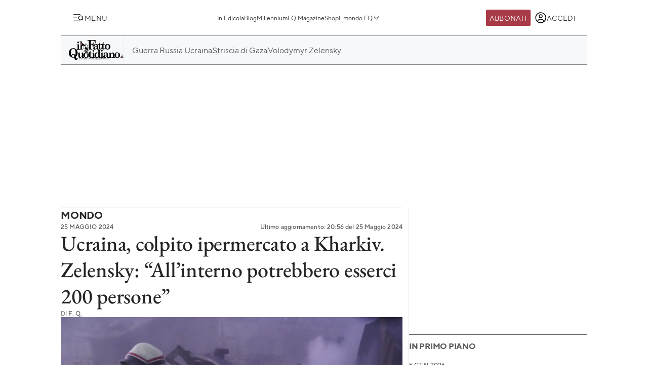

--- FILE ---
content_type: image/svg+xml
request_url: https://st.ilfattoquotidiano.it/wp-content/themes/ifq-2025/assets/img/fq-www/icon-social-instagram.svg
body_size: 512
content:
<svg width="16.8" height="16" fill="none" xmlns="http://www.w3.org/2000/svg"><g clip-path="url(#a)" fill="#FFF"><path d="M11.784.041c.85.038 1.434.176 1.94.373a3.953 3.953 0 0 1 1.419.925c.406.4.722.884.922 1.416.197.51.334 1.091.372 1.942.04.856.049 1.129.049 3.302s-.009 2.445-.046 3.299c-.038.85-.176 1.434-.372 1.941a3.953 3.953 0 0 1-.926 1.419 3.953 3.953 0 0 1-1.416.922c-.509.198-1.09.334-1.941.372-.856.041-1.128.05-3.301.05s-2.444-.01-3.298-.047c-.85-.038-1.434-.175-1.941-.372a3.953 3.953 0 0 1-1.419-.926 3.953 3.953 0 0 1-.922-1.416c-.198-.51-.334-1.091-.372-1.942-.038-.853-.047-1.125-.047-3.298s.01-2.445.047-3.299c.038-.85.174-1.434.372-1.941A4.091 4.091 0 0 1 3.247.42C3.757.223 4.338.086 5.188.048 6.042.011 6.314 0 8.486 0s2.444.003 3.298.04ZM5.25 1.482c-.782.035-1.204.166-1.484.275a2.658 2.658 0 0 0-1.52 1.52c-.109.28-.24.706-.275 1.484-.038.844-.047 1.098-.047 3.233s.01 2.392.047 3.232c.035.783.166 1.204.275 1.485.128.347.331.662.597.92a2.471 2.471 0 0 0 .919.597c.281.109.707.24 1.484.275.843.038 1.097.048 3.232.048s2.392-.011 3.232-.048c.781-.035 1.204-.166 1.484-.275.347-.128.663-.332.92-.6a2.471 2.471 0 0 0 .596-.92c.11-.281.241-.707.275-1.484.038-.844.047-1.098.047-3.232 0-2.136-.01-2.392-.047-3.233-.035-.783-.166-1.204-.275-1.485a2.471 2.471 0 0 0-.597-.919 2.471 2.471 0 0 0-.918-.597c-.282-.11-.707-.241-1.484-.275-.844-.038-1.098-.048-3.232-.048s-2.386.011-3.229.048"/><path d="M12.597 7.997a4.111 4.111 0 0 1-4.11 4.111 4.112 4.112 0 0 1 0-8.222 4.111 4.111 0 0 1 4.11 4.111m-6.776 0a2.667 2.667 0 1 0 5.334 0 2.667 2.667 0 0 0-5.334 0m6.938-5.233a.96.96 0 1 0 0 1.92.96.96 0 0 0 0-1.92"/></g><defs><clipPath id="a"><path fill="#fff" d="M16.488 16V0h-16v16z"/></clipPath></defs></svg>

--- FILE ---
content_type: image/svg+xml
request_url: https://st.ilfattoquotidiano.it/wp-content/themes/ifq-2025/assets/img/fq-www/logo-fq-blog.svg
body_size: 10449
content:
<svg width="90" height="60" fill="none" xmlns="http://www.w3.org/2000/svg"><mask id="a" style="mask-type:luminance" maskUnits="userSpaceOnUse" x="0" y="0" width="90" height="61"><path d="M89.98.682H.527v59.91H89.98V.681Z" fill="#fff"/></mask><g mask="url(#a)"><path d="m37.478 43.517-.056-.084v.098s.028 0 .056-.028v.014Zm15.825-7.051h.028l.028-.028h-.084v.07s.028-.028.028-.042Zm-21.76-7.486h-.056s-.041.013-.055.027c.055 0 .083-.028.111-.028Zm27.259-5.435c-.125-.097-.554-.276-1.192-.538-.194-.083-.374-.18-.457-.359h-.125c-.25-.027-.43-.083-.485-.083-.014 0-.07.056-.152.18-.125.027-.25.207-.374.51l-.208.565c0 .097.027.207.138.262h.014c.056.083.097.152.18.207a.955.955 0 0 0 .762.331c.056 0 .208 0 .513-.069.305-.055.527-.096.68-.151-.056-.11-.278-.18-.652-.276-.402-.083-.638-.207-.762-.331-.028 0-.056-.041-.084-.041.028-.056.056-.056.084-.056.055 0 .18.055.304.097.375 0 .652-.041.818-.097.042 0 .07 0 .125.055l1.566.662c.028 0 .055-.027.125-.055-.07-.055-.097-.096-.167-.151-.416-.414-.637-.607-.637-.635l-.014-.027Z" fill="#000"/><path d="M59.233 17.864c3.298 2.234 6.14 4.703 8.523 7.42v.027c.707.759 1.247 1.531 1.58 2.373.457.992.61 2.04.499 3.158a7.9 7.9 0 0 1-.43 2.04c-.125.387-.277.76-.43 1.146-.027.027-.027.082-.027.096.152-.124.305-.234.457-.358 2.079-2.855 1.552-6.082-1.566-9.71-.083-.069-.153-.179-.236-.275h-.027c-.388-.428-.79-.87-1.192-1.27 0 0-.01-.017-.028-.054a59.968 59.968 0 0 0-9.506-7.972c-1.553-.965-2.966-1.324-4.282-1.075-.527.234-1.012.579-1.345 1.02-.512.993-.526 1.862-.055 2.62.028.028.055.042.083.042l1.954 3.668c.333-2.068.97-3.337 1.926-3.875 1.012-.607 2.411-.248 4.116.965l-.014.014Zm-5.321 7.666c-.222 0-.361.07-.361.236 0 .055.055.124.125.235.125.096.18.152.25.152.236 0 .305-.152.305-.456 0-.083-.125-.152-.333-.152l.014-.014Zm.083-1.805s0-.055.014-.055a.386.386 0 0 0 .055-.083h.028s-.028 0-.028-.027h-.014c.014-.11.014-.18.042-.262 0-.125-.042-.207-.18-.235-.097-.055-.25-.069-.457-.055a1.594 1.594 0 0 0-.305.096c-.028.056-.084.097-.084.18a2.134 2.134 0 0 1-.152.33c.083 0 .125.028.125.097.027.028.027.097.027.18h.333c-.097.096-.139.179-.139.206 0 .056.028.083.084.083.124 0 .304-.083.457-.234.097-.124.18-.207.18-.248l.014.027Z" fill="#000"/><path d="M61.034 21.81c-.263-.18-.457-.331-.665-.455-.374-.124-.928-.235-1.621-.331-1.552-.235-2.314-.097-2.314.413v.125a.552.552 0 0 1 .18.096c.055.028.138.07.235.124.097.028.236.028.43 0a.522.522 0 0 1 .43-.234c.18-.028.512-.055.983-.028.208.028.43.028.68.028h.027s.083 0 .139-.028c.07 0 .152.028.208.124v.028c.069 0 .152.055.194.055.36.124.554.235.637.248h.25l.18-.027.027.027s.042-.055.042-.124v-.027s-.028-.014-.042-.028v.014Z" fill="#000"/><path d="M22.12 6.156c-1.068-.414-2.343.124-3.798 1.655-1.455 1.503-2.688 3.517-3.7 6.04-.984 2.58-1.469 4.897-1.441 6.951.028 2.138.61 3.393 1.677 3.82.194.083.374.125.582.125.942.082 1.981-.51 3.215-1.78 1.413-1.475 2.633-3.516 3.617-6.067 1.025-2.552 1.496-4.869 1.482-6.951-.027-1.503-.277-2.593-.859-3.227a2.335 2.335 0 0 0-.762-.566h-.014Z" fill="#278288"/><path d="M53.817 22.554c.083 0 .097-.041.097-.152 0-.083-.056-.207-.18-.332a1.231 1.231 0 0 0-.43-.207v.097c-.029.097-.029.207-.029.332 0 .027.084.082.209.152.125.055.208.096.333.096v.014Zm14.02 5.596a1.763 1.763 0 0 1-.485.207c-.374.151-.61.262-.679.262l-.028.027-.055.055h.028c0 .207.055.304.18.304.083 0 .208-.055.388-.124.152-.097.277-.152.332-.152.347 0 .555.18.68.565.069.207.124.4.124.607 0 .207-.125.386-.332.607-.194.234-.305.358-.305.455 0 .069.013.097.124.097.167-.097.333-.152.43-.207v.124c.236-.124.388-.386.513-.759.055-.179.083-.33.083-.51.028-.124.055-.248.055-.4 0-.248-.055-.483-.18-.69-.18-.261-.457-.427-.86-.455l-.013-.013Zm-1.424 1.312c-.097 0-.18 0-.236.056h-.028s-.069.082-.069.124c-.028.027-.055.055-.11.082 0 0-.028.056 0 .138 0 .07.082.152.152.207.097.152.18.22.235.304.056.055.084.124.125.179 0 .027 0 .083.028.083.152.33.25.551.277.69.25-.042.402-.332.457-.883-.208-.635-.457-.938-.831-.938v-.042Zm.052-6.936.055.028-.027-.028h-.028Zm-1.673 9.942s.056-.028.097-.055c0-.028-.055-.028-.083-.028-.554-.083-.887-.152-.984-.207a.652.652 0 0 1-.208-.482v-.028c-.055-.083-.055-.18-.055-.276v-.18c-.152 0-.374.221-.68.69-.346.51-.512.87-.512 1.09 0 .33.208.483.61.483.388 0 .86-.07 1.469-.235.637-.151 1.04-.303 1.247-.51-.125 0-.277-.028-.43-.069-.249-.083-.43-.152-.485-.207l.014.014Zm1.746-10.299-.056-.028.028.028h.028Zm6.205 7.515c.388 0 .637-.096.831-.248.153-.152.236-.276.236-.4 0-.083-.056-.18-.125-.276-.097-.124-.305-.124-.554-.027-.028-.097 0-.276 0-.566 0-.22-.083-.4-.194-.51-.457-.386-.68-.152-.68.717s.153 1.324.5 1.324l-.014-.014Z" fill="#000"/><path d="m57.86 13.987.181.152s.083.055.083.069c.153.096.305.207.485.33 1.982 1.449 3.049 2.221 3.174 2.345.25.207.665.566 1.164 1.076.485.455.831.786 1.122.965.457.331.832.69 1.095 1.062.125.207.333.51.638.91.124.304.263.566.374.814l.457.455.028.056c.401.413.803.84 1.22 1.268.082.083.152.207.262.304.084.069.153.151.222.262.374.248.776.524 1.261.841.79.483 1.22 1.296 1.275 2.496.097.993.25 1.476.485 1.476.25 0 .374-.841.36-2.551 0-.663-.221-1.228-.61-1.738-.346-.4-1.052-1.02-2.23-1.78-.61-.427-1.164-1.02-1.65-1.723-.61-.869-1.067-1.448-1.44-1.78a63.543 63.543 0 0 0-4.13-3.544c-1.802-1.379-3.506-2.385-5.045-3.075-.027 0-.055.028-.055.152 0 .096.443.482 1.316 1.144l-.041.014ZM33.096 31.82s.125.042.18.097c.028-.027.028-.055.028-.069v-.33c0-.91-.18-1.504-.54-1.807.304.634.402 1.324.332 2.11Z" fill="#000"/><path d="M85.784 84.6s0-.028-.027-.028a.707.707 0 0 0-.36-.456h.027c-3.45-2.44-6.693-5.102-9.811-7.902-.097-.096-.208-.18-.278-.248-.083-.138-.18-.18-.277-.29-.097-.096-.18-.151-.277-.248-.097-.096-.18-.152-.25-.248-.124-.097-.207-.152-.277-.235a1.607 1.607 0 0 0-.304-.248c-.084-.124-.18-.18-.278-.276-.083-.11-.152-.152-.249-.248.097-.11.194-.152.277-.234.153-.07.236-.18.305-.249a.482.482 0 0 1 .097-.124c.028-.069.055-.124.083-.18.083-.123.097-.247.166-.344.056-.152.084-.29.097-.414.028-.027.028-.041.028-.069a.845.845 0 0 0 .236-.206c.055-.028.083-.056.152-.097l.028-.028s.083-.096.097-.096c.097-.097.18-.152.277-.262 4.823-4.151 7.4-7.916 7.788-11.254.028-.041.028-.124 0-.179L83 60.161c-.028-.152-.028-.29-.056-.414v-.069l-.983-4.661s0-.041-.028-.083c-.028-.027-.028-.041-.056-.069a.929.929 0 0 1-.055-.234c-.028-.055-.028-.124-.042-.18v-.027c.125-.124.194-.248.305-.4.457-.717.527-1.503.222-2.4l-.762-2.44c-.25-.787-.652-1.325-1.164-1.587-.028-.013-.042-.013-.097-.041a12.97 12.97 0 0 0-.36-.097c-.153-.027-.305-.055-.43-.055-.056-.096-.111-.262-.153-.358-.055-.124-.097-.248-.152-.386-.014 0-.014-.028-.042-.056a1.27 1.27 0 0 0-.124-.275.727.727 0 0 1-.07-.207c0-.028-.055-.11-.083-.152a2.055 2.055 0 0 1-.124-.248c0-.055-.056-.083-.056-.11-.928-2.014-2.023-3.945-3.298-5.876l-.028-.055c-.083-.082-.152-.18-.222-.207-.706-.482-1.607-.938-2.716-1.406-.097-.07-.208-.097-.305-.124-.124-.07-.25-.097-.388-.152-.097-.055-.194-.083-.332-.124-.097-.028-.18-.042-.277-.07 0-.027-.028-.027-.084-.054a.796.796 0 0 0-.332-.125c-.125-.055-.263-.096-.347-.151-.055-.028-.083-.055-.152-.055 0-.028-.028-.028-.07-.028-.027-.055-.055-.055-.096-.055-.097-.055-.236-.083-.36-.152a.624.624 0 0 0-.028-.386c-.028-.055-.056-.097-.056-.124a.811.811 0 0 0-.277-.359c-.028-.027-.055-.069-.138-.069l-.042-.055h-.028s-.097-.069-.18-.124a1.475 1.475 0 0 0-.305-.18c-.028-.054-.083-.096-.138-.096a.895.895 0 0 0 .43-.096s.008-.01.027-.028c.097-.027.152-.096.222-.152.055 0 .083-.041.138-.069.125-.055.194-.151.333-.206.083-.097.208-.18.305-.235l.027-.027c.097-.042.194-.125.305-.235l.028-.041v-.028c.083-.096.152-.207.222-.303l.027-.028a27.364 27.364 0 0 0 4.241-4.151c0-.028.055-.055.055-.097 1.622-2.8 1.622-5.378 0-7.805-.055 0-.055-.055-.055-.055-.208-.249-.402-.51-.61-.76-.305-1.957-1.289-2.978-2.993-3.06-2.093-1.89-4.49-3.614-7.262-5.228-2.355-1.627-4.684-2.289-6.998-1.958-.055.028-.097.028-.152.028-.097.027-.153.027-.264.082-.097 0-.194.028-.318.028 0 .055-.028.055-.084.055-.124.028-.277.042-.401.07-.125.054-.278.11-.416.123a3.344 3.344 0 0 1-.457.207h-.084c-1.746-.358-3.353.235-4.794 1.765 0 0 0 .056-.028.056 0 0 0 .027-.014.027-.97 1.145-.86 2.551.305 4.248l2.023 3.723c-.028.152-.083.276-.097.428v.096c-.028.07-.028.152-.028.276v.262c0 .125-.027.207-.055.331-.028.056-.055.083-.083.125a1.44 1.44 0 0 1-.18.358c-.056.055-.056.069-.056.069h-.028c-.055.097-.096.207-.152.303-.028.097-.11.207-.125.331-.055.125-.069.235-.097.359-.027.124-.027.248-.055.358l-1.012-.151L24.09 4.83a3.387 3.387 0 0 0-1.192-.84h-.055c-1.497-.662-3.202 0-5.197 2.04-1.677 1.78-3.118 4.152-4.338 7.158-1.164 3.007-1.746 5.737-1.677 8.178.056 2.883.86 4.593 2.44 5.09l.027.027h.028c.277.097.554.18.831.18h.028c.18.027.36.027.513 0 .125 0 .222-.028.346-.056l6.375.938.028.248s.014.055.014.124c.055 0 .055.055.055.07a.59.59 0 0 1 .125.179c.027.055.124.096.18.179.083 0 .125 0 .18.055h.236c.069 0 .124 0 .207-.055.056 0 .098 0 .153.055.277 1.53.762 2.648 1.524 3.462.056.027.083.055.097.124.305.262.638.482.984.662.056.055.125.069.208.096.083.028.125.083.208.083.028.055.028.124.028.18.027.096.055.178.083.261.027.124.055.248.097.386v.056c.332 1.144.693 2.04 1.095 2.592 0 .262.097.566.235.966v.027c-.027 1.407.402 4.055 1.344 7.972.485 1.986 1.04 3.64 1.677 4.964.042.097.125.235.18.359.084.124.125.234.208.331.056.152.153.262.18.386.111.124.153.235.25.331.07.152.152.22.222.359.096.096.152.207.249.33h.028v.028l.734.773.042.027c.055.042.083.07.11.07v.027s.07.027.098.082a.486.486 0 0 1 .124.083l.028.055.07.028c.096.069.152.124.249.152l.055.041.652.303.055.028c.07.028.152.055.208.069.07.028.152.028.208.055h.152c.236.028.43.028.651.028.18-.028.333-.028.486-.055.152-.028.304-.07.457-.097.125 0 .277-.028.43-.069a.828.828 0 0 1 .374-.083c.124-.082.263-.11.388-.138.124-.055.249-.096.388-.124.18-.069.332-.124.485-.193.124-.055.235-.083.36-.151a1.1 1.1 0 0 1 .319-.125c.138-.055.235-.11.332-.151.153-.083.264-.097.374-.18.125-.055.236-.096.333-.179.028 0 .056 0 .056-.027l.637-.276.152.151a.357.357 0 0 1 .125.125c.097.082.236.151.333.248.124.055.25.124.374.18.305.137.61.178.915.178.249 0 .485 0 .65-.069a.825.825 0 0 0 .278-.055l.097-.055h.07l2.535-1.02h-.055a2.826 2.826 0 0 0 1.095-.635 2.02 2.02 0 0 0 .305-.386c.124-.207.221-.4.277-.634.041.262.041.482.097.717.055.207.069.386.097.565.582 2.98 1.191 5.53 1.898 7.64 0 0 0 .056.028.083.055.097.07.207.097.276a.48.48 0 0 0 .083.234c0 .028.028.11.028.152.055.11.097.207.124.29.028.027.028.055.028.083.056.124.097.22.125.358.083.124.097.22.125.359a.845.845 0 0 1-.305.207c-.097.096-.208.151-.305.248a.747.747 0 0 0-.305.207l-.083.041c-.07.028-.153.097-.222.152-.055.027-.07.055-.125.096-.069.028-.124.07-.18.097-.055.055-.152.11-.18.152-.055 0-.083.055-.125.082-.097.055-.18.124-.25.18-.027 0-.054 0-.082.027-.097.083-.208.124-.277.235-4.213 2.854-8.315 5.268-12.279 7.199l-.027.027a1.31 1.31 0 0 0-.374.359.954.954 0 0 0-.111.483v.055c.028.151.069.33.208.482l-.028-.027c7.663 10.977 15.576 19.514 23.71 25.665l.084.028c.07.069.125.096.235.124.125.028.222.055.347.028h.07c9.173-1.793 17.543-5.669 25.027-11.613a.905.905 0 0 0 .305-.482h.027a.891.891 0 0 0 0-.538v-.028Zm-63.22-67.757c-1.108 2.855-2.466 5.089-4.102 6.744-1.288 1.351-2.439 2.013-3.422 1.958a2.367 2.367 0 0 1-.582-.138c-1.11-.482-1.663-1.834-1.691-4.068-.056-2.345.485-4.91 1.594-7.764 1.122-2.828 2.48-5.09 4.101-6.772 1.566-1.6 2.897-2.193 4.005-1.765.305.082.54.262.763.51l.055.055v.028c.582.69.887 1.834.915 3.434.055 2.344-.513 4.91-1.622 7.764l-.014.014Zm56.36 31.692c.804-.152 1.317.124 1.567.924l.762 2.469c.263.745.083 1.407-.5 1.93 0 0-.055.028-.082.056-.236.234-.5.386-.86.551h-.027l-1.15.538-3.52 1.683-.028.027c-.236.083-.43.18-.61.235h.028c-.735.234-1.233.069-1.594-.359a4.9 4.9 0 0 1-.263-.538l-.79-2.44c-.055-.152-.055-.332-.083-.483V53.1a1.671 1.671 0 0 1 .083-.662c.083-.096.125-.234.18-.303l.028-.055.028-.028c.055-.097.097-.124.152-.207.25-.276.61-.538 1.123-.758l1.621-.773 3.936-1.779Zm-3.907 10.068s-.056.096-.07.124c0 .027 0 .055-.027.069a1.6 1.6 0 0 0-.084.207c-.055.055-.083.096-.083.179-.083.124-.124.248-.18.386-.055.097-.083.207-.124.303-.028.028-.056.083-.07.097-.152.441-.277.896-.457 1.42-.028.097-.055.152-.083.263-.056.193-.097.372-.208.565a3.38 3.38 0 0 1-.236.69 5.43 5.43 0 0 1-.25.662c-.055-.249-.055-.483-.124-.69-.055-.234-.07-.483-.125-.745a8.195 8.195 0 0 1-.11-.813 16.469 16.469 0 0 1-.195-1.38c0-.11 0-.206-.027-.303 0-.055 0-.083-.028-.124 0-.152 0-.276-.028-.428a2.035 2.035 0 0 1-.041-.427c-.028-.18-.028-.331-.056-.483-.027-.18-.027-.358-.055-.51.152.096.277.207.402.29.138.04.263.096.388.151.125.028.235.028.346.083h.513c.097-.055.18-.055.25-.055h.083c.124-.028.221-.055.346-.083l.125.248s0 .028.028.028c.027.028.027.083.055.138.028.055.07.124.097.151l.028-.013Zm-5.46-15.695v-.124c.027-1.379.207-2.855.388-4.482.25.083.512.18.79.303 1.593.538 2.84 1.118 3.7 1.738a46.15 46.15 0 0 1 4.212 7.944l-1.801.814-3.63 1.627c-.555.248-.97.552-1.22.869l-.028.027-.056.055c-.069-.055-.097-.11-.152-.179l-.055-.027a.766.766 0 0 1-.194-.124v-.028s-.07-.055-.125-.069c-.097-.096-.194-.207-.305-.331l-.86-1.448c-.096-.262-.152-.51-.249-.8 0-.028-.027-.096-.027-.124-.028-.124-.07-.234-.097-.359-.25-1.351-.36-3.13-.278-5.268l-.013-.014Zm.61 26.438h.304c.236 0 .43-.083.61-.18 0 0 .01-.008.028-.027a28.411 28.411 0 0 0 1.857-2.606v-.028l.027-.055c.25-.483.5-.91.68-1.38v.056c.249-.51.457-.965.637-1.462.36-.69.762-1.476 1.192-2.413l1.538-3.572.18-.18c.055-.027.083-.069.097-.069.402-.33.79-.51 1.136-.482.056 0 .084-.028.125-.028a.211.211 0 0 0 .07-.151c0-.028-.028-.097-.056-.097-.028-.069-.07-.097-.152-.097-.333 0-.735.097-1.137.387l.056-.056c.554-.482 1.011-.868 1.372-1.02 1.191-.566 1.967-.924 2.342-1.117.041.124.097.234.124.358l.984 4.69s.028.096.028.151a.276.276 0 0 1 .041.152v.124-.138c-.041-.055-.041-.097-.041-.152-1.22 2.648-2.079 4.248-2.536 4.841-.333.331-1.012 1.145-1.996 2.427-.097.124-.208.249-.305.4-.36.428-.706.814-1.067 1.2-.18.18-.374.386-.526.538-.083.055-.125.152-.236.18-.027.054-.055.096-.097.096-.693.634-1.316 1.269-1.884 1.834-.097-.124-.194-.276-.333-.359-.055-.055-.125-.055-.152-.055-.084.055-.097.055-.125.097-.056.027-.056.082-.056.138.056.082.056.096.07.124a.762.762 0 0 1 .277.276l.014.041s-.125.138-.18.18c-.305.33-.887.634-1.802.882-.028-.028-.028-.055-.028-.097v.028-.097l.056-.069c.028-.027.028-.055.055-.055 0-.055.056-.083.056-.11.055-.083.097-.124.124-.207.028-.069.028-.096.028-.124-.028-.083-.028-.097-.083-.124-.056-.028-.07-.028-.153 0-.027 0-.069.027-.096.055-.042.097-.125.207-.208.331-.028.055-.084.083-.097.124 0 0 .027-.028.083-.028a.948.948 0 0 1-.374.207c-.097 0-.208.028-.222.055-.056-.055-.056-.124-.111-.124-.028-.055-.083-.055-.125-.055-.069.028-.097.055-.125.07-.027.054-.055.096-.027.15a.68.68 0 0 1 .027.235v.124a.376.376 0 0 0-.124.304.703.703 0 0 1-.18.248.772.772 0 0 1-.388.097h-.028a.605.605 0 0 1-.305-.207c0-.58.25-1.145.762-1.683.208-.248.43-.455.707-.69h.028s.055-.054.097-.068c.055-.055.055-.083.055-.124.028-.055 0-.124 0-.152a.253.253 0 0 0-.152-.055c-.056-.055-.097 0-.125.027-.055.028-.11.055-.139.097-.277.262-.526.483-.79.717a3.5 3.5 0 0 0-.457.69 2.068 2.068 0 0 0-.097.151c-.055.124-.097.276-.152.428-.056.138-.097.262-.153.427a.737.737 0 0 1-.208.207l-.332.055c-.083-.027-.153-.055-.277-.096l-.097-.07v-.054a.324.324 0 0 1-.153-.152c.153-.745.582-1.53 1.22-2.4.055-.027.069-.069.097-.124.055-.069.097-.124.097-.179.028-.055.028-.083 0-.152 0-.055-.028-.082-.083-.096-.056-.028-.07-.028-.125 0-.055.027-.097.027-.125.096 0 .028-.055.07-.083.124-.028.028-.055.055-.055.083l-.056.028c-.125.207-.25.358-.374.538 0 .027 0 .055-.028.069-.277.303-.457.579-.526.786a3.088 3.088 0 0 0-.36.84c-.028.028-.056.084-.098.153h-.25s-.027 0-.096-.028l-.055-.028.027.028c-.152-.083-.222-.18-.332-.29-.028-.055-.084-.096-.097-.151l.485-1.2c.124-.386.332-.69.554-.938a2.51 2.51 0 0 1 .499-.51c.055-.028.083-.083.083-.097.055-.055 0-.138-.028-.18a.486.486 0 0 0-.124-.082c-.056 0-.097 0-.125.055-.208.152-.402.359-.61.593-.194.276-.43.635-.582 1.035h-.028l-.152.358c0 .083-.055.097-.055.152-.153.234-.278.359-.402.4a.3.3 0 0 1-.125-.097c0-.027 0-.055-.056-.055-.055-.151 0-.358.084-.662.305-.896.679-1.586 1.191-2.096a.584.584 0 0 1 .18-.097l.084-.027a.557.557 0 0 1 .388-.083h.124a5.904 5.904 0 0 1 2.509.331l.027.07ZM51.5 33.034c0-.18.028-.304.11-.428.25 0 .527-.069.79-.151.153-.083.305-.18.486-.249.734-.44 1.274-1.075 1.649-1.958 0-.041 0-.083.027-.124.097-.303.18-.593.222-.841v-.028c.028-.248.083-.51.028-.745v-.055c0-.248-.028-.51-.083-.758h-.056v-.055c-.152-.607-.457-1.049-.887-1.352-.124-.124-.277-.207-.457-.303h-.028c-.124-.07-.208-.152-.305-.207a.236.236 0 0 0-.152-.124c-.097-.028-.18-.028-.18.055 0 .11.028.179.083.207l-.374-.07s-.056-.123-.07-.179l-.18-.027v-.124c-.097-.69 0-1.242.278-1.71.124-.207.249-.428.304-.607l.028-.028c.125-.248.153-.483.153-.69v-.179c0-.151 0-.234.027-.33.028-.235.097-.4.153-.58l-2.176-4.082c-.984-1.393-1.095-2.538-.346-3.434 1.233-1.324 2.619-1.834 4.13-1.531.027 0 .082 0 .082.083h.056c2.91-1.269 5.862-.897 8.772 1.2 2.813 1.627 5.252 3.392 7.358 5.323 1.497 0 2.356.869 2.578 2.648.25.303.485.593.734.896 1.442 2.166 1.442 4.51 0 7.006A23.107 23.107 0 0 1 70 33.627c-.083.124-.152.276-.277.427 0 .028-.055.056-.097.083-.333.22-.68.455-1.04.703.056-.027.084-.069.112-.124.027-.055 0-.082-.056-.138 0-.027-.028-.055-.055-.069l-.056-.027s-.07 0-.152.041c0 .028 0 .028-.028.028-.125.152-.236.29-.36.427v.028c-.167.18-.347.359-.5.552-.096.096-.18.206-.249.276-.097 0-.18 0-.25.055 0 .027-.055.027-.096.027l-.028.055h-.055l-.056.056c-.027.027-.069.055-.069.096l-.055.055s-.056.097-.028.152v.028s.055.069.07.069c.027.027.069.055.124.027.055 0 .11-.028.125-.055 0-.055.055-.07.083-.11l.055-.028a.49.49 0 0 1 .305-.097l.347.152c.277.207.554.386.803.58h.056c-.056.206-.097.386-.18.579v.055c-.458 1.572-1.345 3.13-2.62 4.578a6.16 6.16 0 0 1-.637-.992.723.723 0 0 0-.097-.152c-.028-.097-.083-.18-.083-.262 0-.055-.028-.07-.056-.124a.551.551 0 0 0-.097-.221c-.124-.276-.304-.483-.554-.58a.374.374 0 0 0-.208-.151c-.055-.041-.083-.041-.124-.027-.056 0-.084.027-.125.055v.179s.027.055.083.096a.33.33 0 0 1 .18.125l.028.055c.18.082.305.207.374.4a.47.47 0 0 1 .125.234v.055a.447.447 0 0 1 .097.235c-.305.276-.638.607-1.04.91a.731.731 0 0 0-.152.124 29.861 29.861 0 0 1-2.813 1.876c-.056.055-.097.11-.18.124-.153.11-.305.18-.458.276-.028 0-.041.055-.041.055-.056.027-.097.041-.097.124v.124l-.832.483s-.028.027-.055.027c-.028.028-.056.028-.083.056l-.028-.028s0 .028-.028.028c-.277.179-.54.33-.831.51-.097-.11-.18-.18-.277-.262 0-.028 0-.07-.028-.097l-.028.055-1.22-1.213a.688.688 0 0 0-.152-.18 2.01 2.01 0 0 0-.208-.234l-.706-.91c-.084-.11-.153-.235-.25-.331 0-.028 0-.055-.028-.083-.041-.041-.069-.124-.124-.193l-.638-1.076a1.01 1.01 0 0 0-.083-.207c-.055-.096-.07-.151-.152-.262l-.125-.358h.014v-.07c.138-.15.388-.247.374-.468.374-.497.582-.676 1.025-.731h.056v-.028s.014-.027 0-.027l-.028-.028a.906.906 0 0 0-.734.152c-.084.096-.208.248-.388.455-.056.083-.125.152-.167.235-.138.234-.277.386-.388.51l-.027.027-.028.028-.07-.028c-.027-.027-.083-.027-.124.028l-.25.152v-.028l-.152.083c.097-.428.153-.842.25-1.255v-.028c.194-.896.401-1.558.498-2.04.028-.056.028-.097 0-.125 0-.055-.055-.055-.097-.096.153-.4.277-.663.388-.69.056-.028.125-.041.167-.07l.9-.33c.125-.055.222-.11.333-.124v.607c0 .386 0 .786.028 1.117v.027c0 .083 0 .18.027.235l.028.455s0 .055.028.055l.028.331c.027.069.041.124.097.152.027.027.055.055.138.027a.364.364 0 0 1 .014.097h-.014v.027s-.055.028-.055.042c.055.083.069.18.069.303h.055v.028l.07.207.097.33a4.056 4.056 0 0 1-.125-.565v-.027c0-.097-.041-.235-.041-.304v-.055s-.056-.055-.056-.096c.055-.028.055-.056.097-.056a.25.25 0 0 0 .028-.124l-.028-.358s0-.055-.041-.097v-.414c-.056-.082-.056-.151-.056-.234 0-.331-.014-.731-.014-1.117v-.58s.014-.082.014-.123v-.028c0-.331.055-.717.055-1.145.638 0 1.345-.055 2.148-.179.194-.041.43-.069.652-.152 1.108-.234 2.05-.276 2.84-.234.042 0 .07-.028.098-.028.069-.027.069-.069.069-.124 0-.055 0-.096-.055-.124-.028-.041-.056-.069-.097-.069-.097-.028-.167-.028-.278-.028-.762-.055-1.649.056-2.66.249-1.123.234-2.162.469-3.118.744-.236.028-.513.028-.818.028-.831 0-1.58-.152-2.231-.441-.638-.304-.984-.662-1.067-1.104v-.124.028Zm7.026 19.363a.724.724 0 0 1 1.011 0 .84.84 0 0 1 .208.538.785.785 0 0 1-.208.537c-.124.152-.332.207-.498.207-.208 0-.389-.055-.513-.207-.18-.124-.25-.33-.25-.538 0-.206.083-.386.25-.537Zm-.277-3.572a.63.63 0 0 1-.222-.51c0-.207.083-.387.222-.538a.84.84 0 0 1 .526-.207c.18 0 .374.083.513.207a.771.771 0 0 1 .208.538c0 .206-.07.386-.208.51a.688.688 0 0 1-.513.234.67.67 0 0 1-.526-.234Zm.983 8.206a.692.692 0 0 1 .513-.235c.236 0 .416.097.555.235.124.151.18.303.18.537 0 .18-.056.387-.18.51a.756.756 0 0 1-.555.235c-.208 0-.388-.069-.512-.234a.768.768 0 0 1-.208-.51c0-.235.083-.387.208-.538ZM35.606 31.172c0-.124.028-.248.041-.386.028-.055.028-.124.07-.18.027-.082.055-.123.124-.151.028-.055.125-.055.18-.055h.056c.083-.028.18-.055.25-.083.069-.055.166-.097.221-.152.083-.055.125-.124.153-.151.083-.11.096-.235.152-.331v-.028l.707.096h.055l1.774.263h.028l.36.082h.028l8.342 1.2 2.231 1.738v.027c.07.056.125.07.208.097.07.027.125.055.18.083l.028.055c.028.124.042.234.042.33.055.153.124.277.235.4.097.152.222.277.402.4 0 0 .018.02.056.056v.028s.055 0 .055.027c.028.028.083.069.125.069.152.124.36.207.554.303h.028s.069.056.097.083c.083.028.124.055.221.07.028 0 .056 0 .084.027l.055.027a9.6 9.6 0 0 0 .638.18c.069 0 .194.027.277.055h.069s.055 0 .055.027c.305.028.61.056.943.056l-.638.234s-.07 0-.124.028c-.056.027-.084.027-.125.082h-.056s-.027.028-.083.056a.712.712 0 0 0-.208.206c-.097.124-.18.276-.25.428h.084l-.028.027h-.027s-.028.028-.028.042v-.07s-.042 0-.07.028h-.027l-1.455.235h-.042c-.083.028-.152.028-.277.055-.055 0-.097.028-.125.041-.152.028-.277.028-.401.056-.583.055-1.137.179-1.802.33 0 0-.055 0-.083.028-.25.07-.513.152-.762.235v.027s-.042 0-.097.028c0 0-.028 0-.056.027a66.81 66.81 0 0 1-2.868 1.27l-.014.027a1.344 1.344 0 0 0-.36.151c-.014 0-.042 0-.07.028-.097.028-.208.069-.305.097-.028.027-.083.055-.125.082a1.984 1.984 0 0 1-.263.083c-.083-.055-.18-.138-.305-.18-.027-.027-.055-.027-.083-.04-.637-.304-1.316-.304-2.106-.028l-2.508.993c-.291.096-.513.234-.735.358-.097.055-.166.152-.277.235-.61.538-.86 1.351-.735 2.4v.082c.028.152.07.262.097.4 0 0 .028.055.056.083l-.056.028v-.097s-.097-.097-.124-.152c-.056-.083-.125-.124-.153-.207-.055 0-.055-.055-.069-.055 0-.027-.028-.055-.056-.083h.028s-.069-.096-.124-.151c-.5-.635-1.04-1.504-1.525-2.524-.097-.152-.152-.303-.235-.455-.028-.07-.056-.124-.097-.207a6.628 6.628 0 0 0-.208-.51c-.056-.097-.097-.207-.153-.304-.055-.124-.083-.248-.152-.358-.028-.097-.056-.207-.125-.304v-.055c-.055-.124-.07-.234-.125-.33a1 1 0 0 0-.152-.36 1.195 1.195 0 0 0-.139-.33c-.027-.11-.055-.235-.097-.304 0-.027 0-.055-.027-.069a.757.757 0 0 0-.125-.33c.125-.056.25-.139.36-.208.097-.055.222-.124.305-.206.097-.07.208-.152.305-.207.028-.056.055-.056.055-.083.097-.083.167-.124.25-.207.07-.055.125-.124.18-.18.055-.027.083-.068.083-.096l.028-.027c.236-.207.43-.442.582-.69.028-.055.041-.096.07-.152.22-.634.304-1.227.207-1.779-.028-.069-.028-.151-.041-.234-.028-.055-.056-.097-.084-.18 0-.055-.027-.068-.055-.068v-.056s-.028-.082-.056-.124c-.083-.124-.18-.262-.304-.33h-.028v-.387l.014-.055Zm-9.313-1.145-.027.028c-.028.083-.028.152-.056.22-.43-.606-.707-1.503-.86-2.647l4.865.69.36.054h.028l2.882.456v.027c-.124-.027-.221-.027-.346-.027h-.055c-.125.027-.305.055-.485.151-.028-.027-.084-.055-.125-.082h-.028a1.188 1.188 0 0 0-.526-.056c-.098.028-.18.028-.25.055-.041.028-.07.056-.125.056h-.027c-.056-.083-.084-.097-.111-.125-.07-.068-.097-.096-.18-.124-.056-.082-.125-.124-.208-.124 0 0-.056 0-.083-.041-.042 0-.125 0-.18-.028h-.208c-.125-.055-.236 0-.36 0h-.028c-.125.028-.278.083-.485.124-.042 0-.125.056-.18.083-1.47-.441-2.537.028-3.243 1.324l.041-.014Zm5.225-1.048s-.056.028-.111.028a.105.105 0 0 0 .055-.028h.056Zm8.162 21.749-.804.51c-1.496.842-2.563 1.255-3.145 1.255-.86 0-1.927-.303-3.174-.938.055.083.152.207.208.304-1.109-1.393-2.051-3.669-2.813-6.744-.915-3.972-1.372-6.62-1.303-7.916-.028-.028-.055-.097-.083-.152-.152-.455-.208-.745-.152-.938-.527-.634-.984-1.779-1.372-3.461.097.069.235.096.374.124.637.11 1.095.234 1.427.33a.166.166 0 0 0 .083.028c.222.055.402.083.527.11.305.056.513.125.61.263.207.179.388.276.54.262.25-.055.554-.097.831-.097l1.4.359c.125.027.277.124.513.303.208.152.333.262.402.262h.055c.125 0 .277-.11.458-.33l.207-.332s-.055-.124-.097-.179c-.097-.152-.305-.303-.61-.455-.498-.276-.762-.538-.817-.786 0-.18 0-.304-.028-.386-.305.427-.305.786-.055 1.09-.208.206-.43.303-.735.261h-.152c-.097-.027-.152-.055-.236-.055 0-.069 0-.096.028-.18-.028-.261-.028-.44-.028-.482l.07-.883c0-1.075-.097-1.751-.36-2.04.249 1.406.235 2.55-.056 3.392-.457.262-.887.207-1.261-.152.055-.124.083-.276.125-.51.027-.234.055-.428.083-.634 0-.607-.028-1.021-.056-1.2 0-.124-.097-.359-.235-.635a1.548 1.548 0 0 0-.167-.386c-.055-.055-.097-.055-.097-.055.25.565.375 1.076.402 1.558l-.097 1.228a1.33 1.33 0 0 1-.152.358v.028c-.513.152-.887.028-1.123-.359-.027-.262 0-.51.125-.744l-.055.027v-.055s-.042-.096-.07-.124v-.028a59.202 59.202 0 0 1-.235-.69c-.028-.068-.042-.15-.097-.178h-.056s-.124.055-.194.124c-.055.055-.152.096-.332.206-.125.056-.18.125-.18.207.027.056.027.11.055.124.056.042.125.042.25.028-.028.028-.028.083-.028.124 0 .042-.028.11-.056.124l-.083.18a2.805 2.805 0 0 1-1.247-.442l-.028-.027c-.124-.304-.124-.69 0-1.09.638-1.144 1.622-1.503 2.938-1.103.915-.4 1.524-.303 1.843.358.056-.055.153-.082.18-.096h.028s0-.028.028-.028c.221-.096.457-.124.707-.055.097 0 .152.083.221.124.54-.276.943-.248 1.248.124l-.028.276s.028.097.055.152c.014.028.056.055.125.055h.028c.207.662.18 1.407-.028 2.138.152.055.36.11.54.11h.388c.125 0 .25 0 .375-.028.249.538.249 1.145 0 1.835a4.83 4.83 0 0 1-.582.73 8.59 8.59 0 0 0-.735.511c-.166.124-.457.248-.942.386-.277.097-.43.235-.43.414v.055c0 .207.153.69.54 1.352.25.455.486.772.638.937.194.538.402 1.048.638 1.504.679 1.475 1.358 2.648 2.05 3.516.555.635.984 1.242 1.372 1.835l.707-.456s.056.083.097.097c.083.303.18.662.25 1.048.152.593.332 1.255.526 2.014.028.082.125.993.277 2.703v.055l.042-.069Zm6.513.248-2.508.993h.028l-.125.028s-.07.055-.097.055c-.056 0-.097.028-.153.055-.097 0-.194.028-.346.028-.152 0-.36-.083-.582-.207a.881.881 0 0 1-.333-.248l-.055-.056c-.125-.151-.208-.29-.333-.386 0-.055-.083-.151-.124-.207-.153-.179-.222-.33-.305-.455-.056-.151-.153-.441-.305-.813-.194-.359-.333-.635-.402-.842-.208-.358-.333-.634-.388-.813-.125-.51-.333-1.076-.582-1.683-.097-.33-.18-.607-.263-.841a1.65 1.65 0 0 0-.25-.428.819.819 0 0 0-.097-.386c-.028-.083-.055-.152-.055-.207l-.153-.386c-.097-.276-.194-.565-.277-.786-.277-1.227.056-2.014.942-2.372l2.509-.993c.61-.235 1.192-.124 1.704.331.028.028.056.055.097.124l.056.028s.097.124.097.206h.055c.056.083.153.263.305.51.125.18.222.428.305.69l1.954 4.993.332.924c.18.4.305.786.347 1.117.18 1.02-.152 1.71-.984 2.041l-.014-.014Zm4.24-12.08c-.276.482-.498 1.047-.734 1.599-.54 1.476-.887 3.103-1.04 4.937-.04.386-.082.759-.082 1.172 0 .124 0 .235-.028.359v.634c.028.18.055.386.097.566l-.152.096a.491.491 0 0 0-.264.083c-.235.097-.512.18-.762.303-.055-.303-.18-.634-.305-.965l-2.286-5.93a7.264 7.264 0 0 0-.347-.745c-.125-.234-.25-.386-.305-.483 0-.055 0-.082-.083-.096v-.028s.083-.027.139-.055c2.203-.924 3.603-1.53 4.254-1.862.25-.069.485-.151.735-.206.582-.18 1.136-.331 1.677-.36H51c-.18.304-.402.621-.582.966l.014.014Zm9.784 57.412c-8.093-6.123-15.922-14.605-23.53-25.5 4.947-2.427 10.102-5.558 15.437-9.447a108.886 108.886 0 0 0 5.53-4.206 118.379 118.379 0 0 0 9.354 11.763c-.056.028-.125.056-.194.097-.568.538-.984 1.255-1.275 2.22-.125.387-.153.635-.083.814l.027.028c.097.124.25.234.416.33h.014s.028.028.028.056h.152v.055c.028.069.097.18.153.248a.868.868 0 0 0 .36.304c.055.027.097.083.152.083l.056.055h.055s.07 0 .097.013h.416l.028.028c.055.097.124.207.208.276l.152.083c.097.096.222.124.346.151l.513-.055.056-.027c.027-.028.069-.028.069-.028h.125c.374.358.734.441 1.15.18.097-.125.166-.304.194-.511a.388.388 0 0 0 .055-.18c.056-.027.111-.082.18-.11.028-.014.07-.014.097-.041.084-.028.18-.055.278-.083.027.028.027.055.041.055.208.18.388.373.568.566.153.124.278.276.458.455.124.11.25.234.401.358 3.909 3.82 8.107 7.31 12.57 10.523-7.359 5.889-15.59 9.682-24.654 11.447Z" fill="#000"/><path d="M82.234 59.97s0 .097.042.152a.314.314 0 0 0-.042-.152Z" fill="#000"/></g></svg>

--- FILE ---
content_type: application/javascript
request_url: https://www.ilfattoquotidiano.it/wp-content/themes/ifq-2025/assets-src/shared/js/ifq-device.js
body_size: 487
content:
/**
 * Checks if the device supports touch events using the 'ontouchstart' property.
 * @returns {boolean}
 */
function isTouchDeviceByEvent() {
  return (
    "ontouchstart" in window ||
    navigator.maxTouchPoints > 0 ||
    navigator.msMaxTouchPoints > 0
  );
}

/**
 * Checks if the user agent string indicates a touch-capable device.
 * This method can be less reliable but may be useful for additional validation.
 * @returns {boolean}
 */
function isTouchDeviceByUserAgent() {
  const userAgent = navigator.userAgent.toLowerCase();
  return /android|iphone|ipad|ipod|windows phone|touch/.test(userAgent);
}

/**
 * Checks if the device supports touch-action CSS property, which is commonly found in touch-enabled devices.
 * @returns {boolean}
 */
function isTouchDeviceByTouchActionSupport() {
  return CSS.supports("touch-action", "manipulation");
}

/**
 * A comprehensive check combining multiple methods to determine if the device is touch-capable.
 * @returns {boolean}
 */
function isTouchDevice() {
  return (
    isTouchDeviceByEvent() ||
    isTouchDeviceByUserAgent() ||
    isTouchDeviceByTouchActionSupport()
  );
}

/**
 * Returns the current screen size as an object with width and height.
 * @returns {{ width: number, height: number }}
 */
function getScreenSize() {
  return {
    width: window.innerWidth,
    height: window.innerHeight,
  };
}

/**
 * Checks if the device is mobile based on screen size and touch capabilities.
 * A mobile device typically has a narrower width and supports touch input.
 * @returns {boolean}
 */
function isMobileDevice() {
  const { width } = getScreenSize();
  const touchCapable = isTouchDevice();
  const MOBILE_MAX_WIDTH = 768; // Common threshold for mobile screens

  return touchCapable && width <= MOBILE_MAX_WIDTH;
}

export { isTouchDevice, isMobileDevice, getScreenSize };
